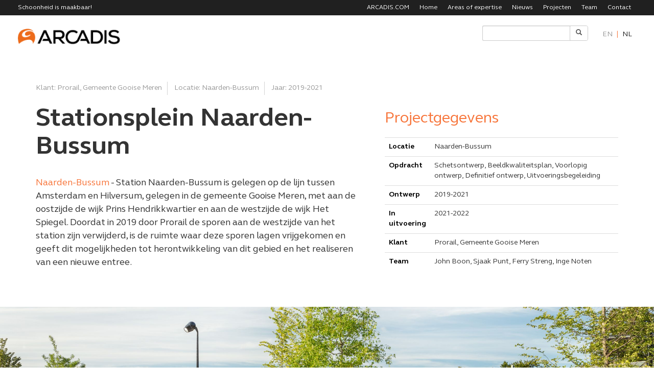

--- FILE ---
content_type: text/html; charset=UTF-8
request_url: https://www.landscape-architects.nl/nl/projects/stationsplein-naarden-bussum
body_size: 4510
content:
<!doctype html>
<!--[if lt IE 7]>      <html class="no-js lt-ie9 lt-ie8 lt-ie7" lang=""> <![endif]-->
<!--[if IE 7]>         <html class="no-js lt-ie9 lt-ie8" lang=""> <![endif]-->
<!--[if IE 8]>         <html class="no-js lt-ie9" lang=""> <![endif]-->
<!--[if gt IE 8]><!--> <html class="no-js" lang=""> <!--<![endif]-->
    <head>
        <meta charset="utf-8">
        <title>Stationsplein Naarden-Bussum - ARCADIS Landschapsarchitectuur</title>
        			<meta name="description" content="Station Naarden-Bussum is gelegen op de lijn tussen Amsterdam en Hilversum, gelegen in de gemeente Gooise Meren, met aan de oostzijde de wijk Prins...">
			<meta name="keywords" content="connecting people, herontwikkeling, stationsgebied, nieuwe entree, villastation, groen karakter">
			        <meta name="viewport" content="width=device-width, initial-scale=1.0">
        <link rel="canonical" href="https://www.landscape-architects.nl/nl/projects/stationsplein-naarden-bussum" />
        <link rel="icon" type="img/png" href="https://www.landscape-architects.nl/assets/images/favicon.png">
        <link href="https://www.landscape-architects.nl/assets/css/bootstrap.min.css" rel="stylesheet">
<link href="https://www.landscape-architects.nl/assets/css/swiper-bundle.min.css" rel="stylesheet">
<link href="https://www.landscape-architects.nl/assets/css/jquery.fancybox.min.css" rel="stylesheet">
<link href="https://www.landscape-architects.nl/assets/css/main.css" rel="stylesheet">    </head>
    <body>
		
		        <!--[if lt IE 8]>
            <p class="browserupgrade">You are using an <strong>outdated</strong> browser.
            Please <a href="http://browsehappy.com/">upgrade your browser</a> to improve your experience.</p>
        <![endif]-->

        <nav class="navbar navbar-fixed-top">
            <div class="container-fluid arcadis-topbar">
                <div class="row">

                    <div class="col-sm-3 hidden-xs">
                        <p>Schoonheid is maakbaar!</p>
                    </div>
                    <div class="col-sm-9 hidden-xs">
						<ul class="arcadis-menu-top">
    <li><a target="_blank" href="http://www.arcadis.com">ARCADIS.COM</a></li>
    			<li>
			  <a href="https://www.landscape-architects.nl/nl">Home</a>
			</li>
						<li>
			  <a href="https://www.landscape-architects.nl/nl/expertise/embracingwater">Areas of expertise</a>
			</li>
						<li>
			  <a href="https://www.landscape-architects.nl/nl/news">Nieuws</a>
			</li>
						<li class="active">
			  <a href="https://www.landscape-architects.nl/nl/projects">Projecten</a>
			</li>
						<li>
			  <a href="https://www.landscape-architects.nl/nl/team">Team</a>
			</li>
						<li>
			  <a href="https://www.landscape-architects.nl/nl/contact">Contact</a>
			</li>
			</ul>                    </div>
                	<div class="col-xs-12 visible-xs">
                    	<a class="menutoggle" href="#"><span class="glyphicon glyphicon-menu-hamburger" aria-hidden="true"></span>MENU</a>
                    </div>
                    
                </div>
            </div>
            <div class="container-fluid arcadis-logobar">
                <div class="row">
                    <div class="col-sm-6">
						                        <a href="https://www.landscape-architects.nl/nl" class="logo">
                        	<img style="position:relative;" class="img-responsive" src="https://www.landscape-architects.nl/assets/images/arcadis-logo.png" alt="ARCADIS Landschapsarchitectuur" />
                        </a>
                    </div>
                    <div class="col-sm-6 hidden-xs">
						<ul class="arcadis-menu-lang">
        	<li class="en"><a href="https://www.landscape-architects.nl/en/projects/stationsplein-naarden-bussum" >en</a>|</li>    	<li class="nl"><a class="current" href="https://www.landscape-architects.nl/nl/projects/stationsplein-naarden-bussum" >nl</a></li></ul>
<ul class="arcadis-menu-lang-search">
	<form action="/nl/search" class="form-inline">
		<div class="form-group">
			<div class="input-group">
				<input class="form-control input-sm" type="search" name="q" value="">
				<div class="input-group-addon">
					<button class="btn btn-sm" type="submit" id="button-addon2"><span class="glyphicon glyphicon-search" aria-hidden="true"></span></button>
				</div>
			</div>
		</div>
	</form>
</ul>                    </div>
                </div>
            </div>
            <div class="menu-xs hidden-sm hidden-md hidden-lg">
                <ul class="arcadis-menu-top-xs">
    			<li>
			  <a href="https://www.landscape-architects.nl/nl">Home</a>
			</li>
						<li>
			  <a href="https://www.landscape-architects.nl/nl/expertise/embracingwater">Areas of expertise</a>
			</li>
						<li>
			  <a href="https://www.landscape-architects.nl/nl/news">Nieuws</a>
			</li>
						<li class="active">
			  <a href="https://www.landscape-architects.nl/nl/projects">Projecten</a>
			</li>
						<li>
			  <a href="https://www.landscape-architects.nl/nl/team">Team</a>
			</li>
						<li>
			  <a href="https://www.landscape-architects.nl/nl/contact">Contact</a>
			</li>
			        	<li class="language en">
			<a href="https://www.landscape-architects.nl/en/projects/stationsplein-naarden-bussum" >
				Taal: en			</a>
		</li>
		    	<li class="language nl">
			<a href="https://www.landscape-architects.nl/nl/projects/stationsplein-naarden-bussum" class="current">
				Taal: nl			</a>
		</li>
		    <li><a href="#" class="menutoggle"><span class="glyphicon glyphicon-remove" aria-hidden="true"></span>Sluit menu</a></li>
</ul>            </div>
        </nav>
    <div class="container arcadis-project">
    
        <div class="row">
            <div class="col-sm-12">
                <ul class="project-data">
					                        <li>Klant: Prorail, Gemeente Gooise Meren</li>
                        						<li>Locatie: Naarden-Bussum</li>
                                            	<li>Jaar: 2019-2021</li>
                                        </ul>
            </div>
        </div>

        <div class="row">
            <div class="col-sm-7 project-title">
                <h1>Stationsplein Naarden-Bussum</h1>
                <p class="project-intro">
				                    <span class="project-location">Naarden-Bussum</span>
                     - Station Naarden-Bussum is gelegen op de lijn tussen Amsterdam en Hilversum, gelegen in de gemeente Gooise Meren, met aan de oostzijde de wijk Prins Hendrikkwartier en aan de westzijde de wijk Het Spiegel. Doordat in 2019 door Prorail de sporen aan de westzijde van het station zijn verwijderd, is de ruimte waar deze sporen lagen vrijgekomen en geeft dit mogelijkheden tot herontwikkeling van dit gebied en het realiseren van een nieuwe entree.                </p>
            </div>
            <div class="col-sm-5 project-text">
                <h2 class="dataheader">Projectgegevens</h2>
                <table class="table">
                    <tbody>
                                            <tr><td class="datatitle">Locatie</td><td>Naarden-Bussum						                        </td></tr>
                                                <tr><td class="datatitle">Opdracht</td><td>Schetsontwerp, Beeldkwaliteitsplan, Voorlopig ontwerp, Definitief ontwerp, Uitvoeringsbegeleiding</td></tr>
                                                <tr><td class="datatitle">Ontwerp</td><td>2019-2021</td></tr>
                                                <tr><td class="datatitle">In uitvoering</td><td>2021-2022</td></tr>
                                                <tr><td class="datatitle">Klant</td><td>Prorail, Gemeente Gooise Meren</td></tr>
                                                <tr><td class="datatitle">Team</td><td>John Boon,  Sjaak Punt,  Ferry Streng,  Inge Noten</td></tr>
                                            </tbody>
                </table>
            </div>
        </div>
        
    </div>
    <div class="container-fluid project-image-main">
		
		<div class="swiper-container swiper1">
			<div class="swiper-wrapper">
									<div class="swiper-slide">
						<img src="https://www.landscape-architects.nl/media/pages/projects/stationsplein-naarden-bussum/51990d6d3e-1763049371/09-huidige-situatie-2520x1080-crop-1-q80.jpg" alt="Stationsplein Naarden-Bussum" >
					</div>
                    					<div class="swiper-slide">
						<img src="https://www.landscape-architects.nl/media/pages/projects/stationsplein-naarden-bussum/5ebd52c57f-1763049371/09-huidige-situatie2-2520x1080-crop-1-q80.jpg" alt="Stationsplein Naarden-Bussum" >
					</div>
                    					<div class="swiper-slide">
						<img src="https://www.landscape-architects.nl/media/pages/projects/stationsplein-naarden-bussum/76aeb7f4eb-1763049371/09-huidige-situatie3-2520x1080-crop-1-q80.jpg" alt="Stationsplein Naarden-Bussum" >
					</div>
                    			</div>
			<div class="swiper-pagination"></div>
		</div>
        
    </div>
    <div class="container arcadis-project-2">
    
				
        <div class="row">
            <div class="col-md-1"></div>
            <div class="col-md-10 project-text">
                <img class="lazy img-responsive project-image" data-src="https://www.landscape-architects.nl/media/pages/projects/stationsplein-naarden-bussum/404a3f0dbe-1763049370/01header-1280x720-crop-1-q80.jpg" alt="">
<div class="row">
	<div class="col-md-9">
		<p>“Het stationsgebied als verbindende groene schakel tussen de villawijken” is het uitgangspunt voor het ruimtelijk concept. Het oorspronkelijke groene karakter van ‘villastation Naarden-Bussum’ wordt hersteld met een nieuwe voorkant en duidelijke entree naar de wijk Het Spiegel. De samenhang binnen het stationsgebied wordt versterkt door de eenduidigheid in routing, materialisering en groen.</p>	</div>
	<div class="col-md-2"></div>
</div>
<div class="swiper-container swiper2">
	<div class="swiper-wrapper">
					<div class="swiper-slide">
				<img src="https://www.landscape-architects.nl/media/pages/projects/stationsplein-naarden-bussum/acf97a4e1a-1763049370/02-huidige-situatie-1280x720-crop-1-q80.jpg" alt="" >
			</div>
						<div class="swiper-slide">
				<img src="https://www.landscape-architects.nl/media/pages/projects/stationsplein-naarden-bussum/f60afab917-1763049370/02-concept-1280x720-crop-1-q80.jpg" alt="" >
			</div>
						<div class="swiper-slide">
				<img src="https://www.landscape-architects.nl/media/pages/projects/stationsplein-naarden-bussum/a12a4e35d3-1763049370/03-masterplan-1280x720-crop-1-q80.jpg" alt="" >
			</div>
						<div class="swiper-slide">
				<img src="https://www.landscape-architects.nl/media/pages/projects/stationsplein-naarden-bussum/a1e53afb53-1763049370/04-randen-en-opsluiting-1280x720-crop-1-q80.jpg" alt="" >
			</div>
						<div class="swiper-slide">
				<img src="https://www.landscape-architects.nl/media/pages/projects/stationsplein-naarden-bussum/e62b7a3836-1763049370/05-bestrating-1280x720-crop-1-q80.jpg" alt="" >
			</div>
						<div class="swiper-slide">
				<img src="https://www.landscape-architects.nl/media/pages/projects/stationsplein-naarden-bussum/92c5bc032f-1763049370/06-bomen-1280x720-crop-1-q80.jpg" alt="" >
			</div>
				</div>
	<div class="swiper-pagination"></div>
	<div class="swiper-button-next"></div>
	<div class="swiper-button-prev"></div>
</div>
<div class="row">
	<div class="col-md-9">
		<p>Het ontwerp bestaat uit 4 deelgebieden, te weten: de P+R, entreeplein, fietsenstalling en het gebied rond de Action. Elk deelgebied is vormgegeven binnen het karakter van Het Spiegel. Waarbij de P+R en de fietsenstalling zijn benaderd als villakavel: een gebied wat een duidelijke ruimtelijke eenheid vormt door een robuuste omlijsting van een haag met bomen erin.</p>	</div>
	<div class="col-md-2"></div>
</div>
<div class="swiper-container swiper2">
	<div class="swiper-wrapper">
					<div class="swiper-slide">
				<img src="https://www.landscape-architects.nl/media/pages/projects/stationsplein-naarden-bussum/4b7687e384-1763049370/07-detailnoord-1280x720-crop-1-q80.jpg" alt="" >
			</div>
						<div class="swiper-slide">
				<img src="https://www.landscape-architects.nl/media/pages/projects/stationsplein-naarden-bussum/e92fb00d33-1763049370/08-profielnoord-1280x720-crop-1-q80.jpg" alt="" >
			</div>
				</div>
	<div class="swiper-pagination"></div>
	<div class="swiper-button-next"></div>
	<div class="swiper-button-prev"></div>
</div>
<div class="row">
	<div class="col-md-9">
		<p>Het entreeplein wordt grotendeels vormgegeven als parkje waardoor het een sterk groen karakter krijgt. Doordat het aantal reizigers aan deze zijde van het station beperkt blijft, is een groot stenen plein niet nodig. De scheiding tussen plein en park wordt gemaakt door een Kiss en Ride verbinding die als een gebogen straat vanuit het Gaslaantje aansluit op de Graaf Wichmanlaan. Hierdoor wordt de karakteristieke wegstructuur van Het Spiegel uitgebreid tot vlak voor het station.</p>	</div>
	<div class="col-md-2"></div>
</div>
<div class="swiper-container swiper2">
	<div class="swiper-wrapper">
					<div class="swiper-slide">
				<img src="https://www.landscape-architects.nl/media/pages/projects/stationsplein-naarden-bussum/97562c9307-1763049370/07-detailmidden-1280x720-crop-1-q80.jpg" alt="" >
			</div>
						<div class="swiper-slide">
				<img src="https://www.landscape-architects.nl/media/pages/projects/stationsplein-naarden-bussum/021f1c658c-1763049370/08-profielmidden-1280x720-crop-1-q80.jpg" alt="" >
			</div>
				</div>
	<div class="swiper-pagination"></div>
	<div class="swiper-button-next"></div>
	<div class="swiper-button-prev"></div>
</div>
<div class="row">
	<div class="col-md-9">
		<p>Het entreeplein loopt als één vloeiende ruimte om de fietsenstalling heen naar de interwijkverbinding. Het monumentale tunneltje zal worden opgeknapt en hierom heen zal een klein pleintje met bomen gerealiseerd worden. Het gebied bij de Action wordt zo compact mogelijk ingericht met de benodigde parkeervoorziening in een parallelstructuur naast de Slochterenlaan.</p>	</div>
	<div class="col-md-2"></div>
</div>
<div class="swiper-container swiper2">
	<div class="swiper-wrapper">
					<div class="swiper-slide">
				<img src="https://www.landscape-architects.nl/media/pages/projects/stationsplein-naarden-bussum/8638b02be2-1763049370/07-detailzuid-1280x720-crop-1-q80.jpg" alt="" >
			</div>
						<div class="swiper-slide">
				<img src="https://www.landscape-architects.nl/media/pages/projects/stationsplein-naarden-bussum/f7ff2c6c40-1763049370/08-profielzuid-1280x720-crop-1-q80.jpg" alt="" >
			</div>
				</div>
	<div class="swiper-pagination"></div>
	<div class="swiper-button-next"></div>
	<div class="swiper-button-prev"></div>
</div>
            </div>
            <div class="col-md-1"></div>
        </div>

                
    </div>
    
    <div class="container-fluid arcadis-links">
    <div class="container">
        <div class="row">
            <div class="col-md-1"></div>
            <div class="col-sm-3 arcadis-links-col arcadis-links-col1">
            	                <a class="hvr-icon-wobble-horizontal" href="https://www.landscape-architects.nl/nl/news">
                    <h3><span class="glyphicon glyphicon-arrow-right hvr-icon" aria-hidden="true"></span>Nieuws</h3>
                    <p>Lees al ons nieuws</p>
                </a>
            </div>
            <div class="col-sm-3 arcadis-links-col arcadis-links-col2">
            	                <a class="hvr-icon-wobble-horizontal" href="https://www.landscape-architects.nl/nl/projects">
                    <h3><span class="glyphicon glyphicon-arrow-right hvr-icon" aria-hidden="true"></span>Projecten</h3>
                    <p>Bekijk al onze projecten</p>
                </a>
            </div>
            <div class="col-sm-3 arcadis-links-col arcadis-links-col3">
            	                <a class="hvr-icon-wobble-horizontal" href="https://www.landscape-architects.nl/nl/team">
                    <h3><span class="glyphicon glyphicon-arrow-right hvr-icon" aria-hidden="true"></span>Team</h3>
                    <p>Bekijk onze mensen</p>
                </a>
            </div>
            <div class="col-md-1"></div>
        </div>
    </div>
</div>
        <div class="container-fluid arcadis-footer">
            <div class="container">
                <div class="row">
                	<div class="col-md-1"></div>
                    <div class="col-md-6">
                        <p>
                        © 2026 Arcadis Nederland B.V. | John Boon T +31 (0)6 2706 1133 E john.boon@arcadis.com<br>
                        Piet Mondriaanlaan 26 3812 GV Amersfoort Nederland, Postbus 220 3800 AE Amersfoort Nederland<br>
                        Kamer van Koophandel Arnhem, Handelsregister nr. 09036504 BTW nr. NL 0018.30.041.B.01
						                        <a href="https://www.landscape-architects.nl/nl/legal">Legal</a>
                        </p>
                    </div>
                    <div class="col-md-4 arcadis-contact-list-col">
                        <ul class="arcadis-contact-list">
                        	<li><a href="tel:+31627061133">+31 [0]6 2706 1133</a></li>
                            <li><a target="_blank" href="https://www.linkedin.com/company/arcadis">Linkedin</a></li>
							<li><a href="https://www.arcadis.com/en/privacy">Privacy Policy</a></li>
                        </ul>
                    </div>
                    <div class="col-md-1"></div>
                </div>
            </div>
        </div>
        
        <script src="https://www.landscape-architects.nl/assets/js/jquery-1.11.2.min.js"></script><script src="https://www.landscape-architects.nl/assets/js/bootstrap.min.js"></script>
<script src="https://www.landscape-architects.nl/assets/js/jquery.lazy.min.js"></script>
<script src="https://www.landscape-architects.nl/assets/js/swiper-bundle.min.js"></script>
<script src="https://www.landscape-architects.nl/assets/js/jquery.fancybox.min.js"></script>
<script src="https://www.landscape-architects.nl/assets/js/main.js"></script>        
        <script>
            (function(b,o,i,l,e,r){b.GoogleAnalyticsObject=l;b[l]||(b[l]=
            function(){(b[l].q=b[l].q||[]).push(arguments)});b[l].l=+new Date;
            e=o.createElement(i);r=o.getElementsByTagName(i)[0];
            e.src='//www.google-analytics.com/analytics.js';
            r.parentNode.insertBefore(e,r)}(window,document,'script','ga'));
            //ga('create','UA-40020913-1','auto');ga('send','pageview');
			
			$(document).ready(function() {

				$('.lazy').lazy({
					combined: true,
					delay: 5000,
					enableThrottle: true,
            		throttle: 250,
					effect: "fadeIn",
					effectTime: 500,
					threshold: 0
				});
				
				$('.linkbutton').click(function() {
					url = $(this).attr("data-rel");
					window.location.href = url;					
				});

				// projects
					var swiper = new Swiper('.swiper1', {
						speed: 1500,
						loop: true,
						pagination: {
							el: '.swiper-pagination',
							clickable: true
						},
						autoplay: {
							delay: 4500,
							disableOnInteraction: false
						}
					});
					var swiper2 = new Swiper('.swiper2', {
						effect: 'fade',
						fadeEffect: {
							crossFade: true
						},
						speed: 500,
						loop: true,
						navigation: {
							nextEl: '.swiper-button-next',
							prevEl: '.swiper-button-prev',
						},
						pagination: {
							el: '.swiper-pagination',
							clickable: true
						}
						/*,
						autoplay: {
							delay: 4500,
							disableOnInteraction: false
						}
						*/
					});
									
			});
        </script>
    </body>
</html>

--- FILE ---
content_type: text/css
request_url: https://www.landscape-architects.nl/assets/css/main.css
body_size: 6009
content:
@font-face {
    font-family: 'FS Elliot Pro';
    src: url('/assets/fonts/FSElliotPro-BoldItalic.woff2') format('woff2'), url('/assets/fonts/FSElliotPro-BoldItalic.woff') format('woff');
    font-weight: bold; font-style: italic; font-display: swap;
}

@font-face {
    font-family: 'FS Elliot Pro';
    src: url('/assets/fonts/FSElliotPro-Bold.woff2') format('woff2'), url('/assets/fonts/FSElliotPro-Bold.woff') format('woff');
    font-weight: bold; font-style: normal; font-display: swap;
}

@font-face {
    font-family: 'FS Elliot Pro';
    src: url('/assets/fonts/FSElliotPro-Heavy.woff2') format('woff2'), url('/assets/fonts/FSElliotPro-Heavy.woff') format('woff');
    font-weight: 900; font-style: normal; font-display: swap;
}

@font-face {
    font-family: 'FS Elliot Pro';
    src: url('/assets/fonts/FSElliotPro-LightItalic.woff2') format('woff2'), url('/assets/fonts/FSElliotPro-LightItalic.woff') format('woff');
    font-weight: 300; font-style: italic; font-display: swap;
}

@font-face {
    font-family: 'FS Elliot Pro';
    src: url('/assets/fonts/FSElliotPro.woff2') format('woff2'), url('/assets/fonts/FSElliotPro.woff') format('woff');
    font-weight: normal; font-style: normal; font-display: swap;
}

@font-face {
    font-family: 'FS Elliot Pro';
    src: url('/assets/fonts/FSElliotPro-Italic.woff2') format('woff2'), url('/assets/fonts/FSElliotPro-Italic.woff') format('woff');
    font-weight: normal; font-style: italic; font-display: swap;
}

@font-face {
    font-family: 'FS Elliot Pro';
    src: url('/assets/fonts/FSElliotPro-Light.woff2') format('woff2'), url('/assets/fonts/FSElliotPro-Light.woff') format('woff');
    font-weight: 300; font-style: normal; font-display: swap;
}



/* ==========================================================================
   Author's custom styles
   ========================================================================== */
* {
  -moz-box-sizing: border-box;
       box-sizing: border-box;
  margin: 0;
}
html, body {
  height: 100%;
}
body {
	padding-top: 110px;
	padding-bottom: 20px;
	background: #fff;
	overflow-x: hidden;
	font-family: 'FS Elliot Pro';
	font-size: 16px;
	line-height: 26px;
}
.container-fluid {
	padding-left: 35px;
	padding-right: 35px;
}
.container-slider {
	position: relative;
	padding-left: 0;
	padding-right: 0;
}
.arcadis-topbar {
	background: #202020; /* EDIT2021 */
	height: 30px;
}
.arcadis-topbar p {
	color: #fff;
	font-size: 12px;
	line-height: 18px;
	padding: 6px 0;
	margin: 0;
}
.arcadis-logobar {
	background: #fff;
	height: 80px;
}
.logo {
    position: relative;
    display: block;
    max-width: 317px;
    height: 80px;
    line-height: 80px;
    padding-right: 20px;
}
.logo img {
    position: relative;
    width: 100%;
    display: inline-block;
    vertical-align: middle;
}
.arcadis-menu-top {
	display: block;
	float: right;
	margin: 0;
	padding: 0;
	height: 30px;
}
.arcadis-menu-top li {
	display: block;
	float: left;
	background: #202020; /* EDIT2021 */
}
.arcadis-menu-top li:hover {
	background: #333;
}
.arcadis-menu-top li a, .menutoggle {
	display: block;
	color: #fff;
	font-size: 12px;
	line-height: 18px;
	padding: 6px 10px;
}
.menutoggle {
	display: block;
	color: #fff;
	font-size: 14px;
	line-height: 18px;
	padding: 6px 10px;
}
.arcadis-menu-top li a:hover, .menutoggle:hover, .menutoggle:active, .menutoggle:visited {
	color: #fff;
	text-decoration: none;
}

.arcadis-menu-top-xs {
	position:absolute;
	top: 30px;
	left: 0;
	display: block;
	margin: 0;
	padding: 0;
	width: 100%;
	z-index: 5000;
}
.arcadis-menu-top-xs li {
	display: block;
	float: none;
	background: #202020; /* EDIT2021 */
}
.arcadis-menu-top-xs li.language {
    background: #f77439;
}
.arcadis-menu-top-xs li:hover {
	background: #333;
}
.arcadis-menu-top-xs li a {
	display: block;
	color: #fff;
	font-size: 20px;
	line-height: 30px;
	padding: 8px 20px;
}
.arcadis-menu-top-xs li a:hover {
	text-decoration: none;
}
.menu-xs {
	display: none;
}

.arcadis-menu-lang-search {
	display: block;
	float: right;
	margin: 0;
	padding: 20px 0 0 0;
}
.arcadis-menu-lang-search form {
	display: inline;
	margin: 0;
	padding: 0;
}
.arcadis-menu-lang-search .form-control {
	margin: 0;
	padding: 0 10px;
	border: 1px solid #ccc;
	border-right: 0;
}
.arcadis-menu-lang-search .input-group-addon {
	margin: 0;
	padding: 0;
	border: 1px solid #ccc;
}
.arcadis-menu-lang-search .glyphicon {
	margin: 0;
	padding: 0;
}
.arcadis-menu-lang-search .btn-sm {
	margin: 0;
	padding: 4px 10px;
	background: #fff;
}
.arcadis-menu-lang-search .btn-sm:focus {
	margin: 0;
	padding: 4px 10px;
	outline: none;
}
.arcadis-menu-lang-search .btn-sm:active {
	border-style: outset;
}



.arcadis-menu-lang {
	display: block;
	float: right;
	margin: 0;
	padding: 25px 0 0 20px;
}
.arcadis-menu-lang li {
	display: block;
	float: left;
	color: #f77439;
	cursor: pointer;
	padding: 0 0 0 0;
	font-size: 13px;
}
.arcadis-menu-lang li a {
	padding: 0 8px 0 8px;
	color: #999;
	text-transform: uppercase;
	font-size: 14px;
}
.arcadis-menu-lang li a.current {
	color: #202020;
}
.arcadis-menu-lang li a:hover, .arcadis-menu-lang li a:active, .arcadis-menu-lang li a:focus {
	text-decoration: none;
	color: #202020;
}

.arcadis-speerpunt {
	background: #000;
	margin-bottom: 0;
	position: relative;
	padding-top: 170px;
	background-size: contain;
}
.arcadis-speerpunt .speerpunt-title, .arcadis-speerpunt .speerpunt-subtitle {
	color: #fff;
	margin: 0;
}
.arcadis-speerpunt .speerpunt-title {
	font-size: 60px;
	text-shadow: 0 0 20px #000;
}
.arcadis-speerpunt .speerpunt-subtitle {
	font-size: 18px;
	text-shadow: 0 0 10px #000;
}

.arcadis-speerpunt-navigation {
	padding: 0;
}
.arcadis-speerpunt-info {
	margin-top: -50px;
}
.speerpunt-navigation-right {
	position: relative;
	display: block;
	padding: 14px;
	background-color: rgba(0,0,0,0.5);
	color: rgba(255,255,255,1);
	font-size: 16px;
	text-decoration: none;
	-webkit-transition: background-color 0.3s;
    transition: background-color 0.3s;
}
.speerpunt-navigation-right:hover {
	background-color: rgba(247,116,57,1);
	color: rgba(255,255,255,1);
	text-decoration: none;
}
.speerpunt-navigation-right .arrow-container {
	position:absolute;
	top: 0;
	right: 0;
	display: block;
	width: 50px;
	height: 50px;
	padding: 15px 10px;
	background: rgba(247,116,57,1);
}
.speerpunt-navigation-right .arrow-container .arrow {
	display: block;
	width: 30px;
	height: 20px;
	background: url(/assets/images/icons/icon-arrow-right.png) 0 0 no-repeat;
	background-size: contain;
}
.speerpunt-navigation-left {
	position: relative;
	display: block;
	padding: 14px;
	background-color: rgba(0,0,0,0.5);
	color: rgba(255,255,255,1);
	font-size: 16px;
	text-decoration: none;
	-webkit-transition: background-color 0.3s;
    transition: background-color 0.3s;
	width: 0;
	text-indent:-9876px;
}
.speerpunt-navigation-left .arrow-container {
	position:absolute;
	top: 0;
	left: 0;
	display: block;
	width: 50px;
	height: 50px;
	padding: 15px 10px;
	background: rgba(247,116,57,1);
}
.speerpunt-navigation-left .arrow-container .arrow {
	display: block;
	width: 30px;
	height: 20px;
	background: url(/assets/images/icons/icon-arrow-left.png) 0 0 no-repeat;
	background-size: contain;
}

.arcadis-news-row {
	padding-top: 100px;
}
.arcadis-news {
	padding: 0;
}
.arcadis-news a {
	display: block;
	height: 70px;
	padding: 10px 20px;
	background-color: rgba(0,0,0,0.2);
	-webkit-transition: background-color 0.3s;
    transition: background-color 0.3s;
	text-decoration: none;
}
.arcadis-news a:hover {
	background-color: rgba(0,0,0,0.5);
	text-decoration: none;
}
.arcadis-news a p {
	position: relative;
	font-size: 14px;
	line-height: 22px;
	color: #fff;
	margin: 0;
}
.arcadis-news a p::after {
	position: relative;
	content: '';
	display: inline-block;
	background: url(/assets/images/icons/button-arrow--white.png) 0 0 no-repeat;
	background-size: contain;
	width: 15px;
	height: 15px;
	margin-left: 10px;
	top: 4px;
}

.arcadis-news-col1 {
	border-right: 1px solid #fff;
}
.arcadis-news-col2 {
	border-right: 0;
}

.arcadis-default {
	background: #f77439;
	padding-top: 50px;
	padding-bottom: 50px;
}
.arcadis-default h1 {
	color: #fff;
	font-size: 48px;
	font-weight: 500;
}
.arcadis-default p {
	color: #fff;
}

.arcadis-speerpunt-text {
	background: #f77439;
	padding-top: 40px;
	padding-bottom: 40px;
}
.arcadis-speerpunt-text h1 {
	color: #fff;
	font-size: 48px;
	font-weight: 500;
	margin-top: 0;
}
.arcadis-speerpunt-text p, .arcadis-speerpunt-text ol, .arcadis-speerpunt-text ul {
	color: #fff;
	line-height: 24px;
	padding-right: 50px;
}
.arcadis-speerpunt-text ol li, .arcadis-speerpunt-text ul li {
	padding-bottom: 10px;
}

.arcadis-speerpunten-list-title {
	font-size: 16px;
	color: rgba(255,255,255,1);
	border-left: 2px solid rgba(255,255,255,1);
	padding: 2px 20px;
	margin-bottom: 20px;
}
.arcadis-speerpunten-list-title a {
	display: block;
	font-size: 16px;
	color: rgba(255,255,255,1);
}
.arcadis-speerpunten-list-title a:hover {
	text-decoration: none;
}
ul.arcadis-speerpunten-list {
	border-left: 2px solid rgba(0,0,0,0.4);
	margin: 0;	
	padding: 0;
}
ul.arcadis-speerpunten-list li {
	list-style: none;
	display: block;
}
ul.arcadis-speerpunten-list li a {
	position:relative;
	display: block;
	color: rgba(0,0,0,0.4);
	padding: 10px 20px;
	font-size: 16px;
	font-weight: 500;
	-webkit-transition: color 0.3s;
    transition: color 0.3s;
}
ul.arcadis-speerpunten-list li a::after {
	content: '';
	display: block;
	position: absolute;
	right: 15px;
	top: 15px;
	background: url(/assets/images/icons/button-arrow--black.png) 0 0 no-repeat;
	background-size: contain;
	width: 15px;
	height: 15px;
	opacity: 0.4;
	-webkit-transition: background 0.3s, opacity 0.3s;
    transition: background 0.3s, opacity 0.3s;
}
ul.arcadis-speerpunten-list li a:hover::after {
	background: url(/assets/images/icons/button-arrow--white.png) 0 0 no-repeat;
	background-size: contain;
	opacity: 1;
}
ul.arcadis-speerpunten-list li a:hover {
	text-decoration: none;
	color: rgba(255,255,255,1);
}

.arcadis-footer {
	padding-top: 20px;
	padding-bottom: 20px;
}
.arcadis-footer .container {
	padding-left: 50px;
	padding-right: 50px;
}
.arcadis-footer p {
	font-size: 10px;
	line-height: 20px; 
}
.arcadis-footer a {
	text-decoration: underline;
	color: rgba(0,0,0,1);
	-webkit-transition: color 0.3s;
    transition: color 0.3s;
}
.arcadis-footer a:hover {
	text-decoration: none;
	color: rgba(247,116,57,1);
}

.arcadis-links {
	border-top: 1px solid #eaeaea;
	border-bottom: 1px solid #eaeaea;
}
.arcadis-links a {
	display: block;
	padding-top: 50px;
	padding-bottom: 50px;
	padding-left: 75px;
	color: #000;
	text-decoration: none;
}
.arcadis-links a:hover {
	text-decoration: none;
	color: #000;
}
.arcadis-links h3 {
	position: relative;
	margin-top: 0;
	font-size: 18px;
}
/*
.arcadis-links h3::before {
	content: '';
	display: block;
	position: absolute;
	left: -40px;
	top: 4px;
	background: url(/assets/images/icons/button-arrow--black.png) 0 0 no-repeat;
	background-size: contain;
	width: 15px;
	height: 15px;
	-webkit-transition: left 0.1s;
    transition: left 0.1s;
}

.arcadis-links a:hover h3::before {
	left: -37px;
}
*/
.arcadis-links p {
	margin-bottom: 0;
	font-size: 12px;
}
.arcadis-links-col {
	border-right: 1px solid #eaeaea;
}
.arcadis-links-col .glyphicon {
	position: absolute;
	left: -40px;
	top: 0px;
}
.arcadis-links-col3 {
	border-right: 0;
}

.arcadis-contact-list-col {
	text-align: right;
}
.arcadis-contact-list {
	margin: 0;	
	padding: 0;
}
.arcadis-contact-list li {
	list-style: none;
	display: inline-block;
}
.arcadis-contact-list li a {
	display: block;
	color: rgba(0,0,0,1);
	padding: 0 5px;
	font-size: 12px;
	font-weight: 500;
	-webkit-transition: color 0.3s;
    transition: color 0.3s;
	text-decoration: underline;
}
.arcadis-contact-list li a:hover {
	text-decoration: none;
	color: rgba(247,116,57,1);
}

.arcadis-lists {
	padding-top: 50px;
	padding-bottom: 50px;
}
.arcadis-lists-col1 {
	border-right: 1px solid #eaeaea;
}
.arcadis-lists-col2 {
	padding-left: 50px;
}
.arcadis-lists h2 {
	font-size: 50px;
	margin-top: 0;
	margin-bottom: 30px;
}
.arcadis-list {
	margin: 0;	
	padding: 0;
}
.arcadis-list li {
	list-style: none;
	display: block;
}
.arcadis-list li a {
	position: relative;
	display: block;
	color: rgba(0,0,0,1);
	font-size: 16px;
	font-weight: 500;
	-webkit-transition: color 0.3s;
    transition: color 0.3s;
	text-decoration: none;
	margin-bottom: 20px;
	padding-right: 100px;
}
.arcadis-list li a:hover {
	color: rgba(247,116,57,1);
	text-decoration: none;
}
.arcadis-list li a::after {
	position: relative;
	content: '';
	display: inline-block;
	background: url(/assets/images/icons/button-arrow--black.png) 0 0 no-repeat;
	background-size: contain;
	width: 15px;
	height: 15px;
	margin-left: 10px;
	top: 4px;
	-webkit-transition: margin-left 0.3s, background 0.3s;
    transition: margin-left 0.3s, background 0.3s;
}
.arcadis-list li a:hover::after {
	background: url(/assets/images/icons/button-arrow--orange.png) 0 0 no-repeat;
	background-size: contain;
	margin-left: 13px;
}
.arcadis-list .date {
	color: #8c8c8c;
	font-size: 11px;
	text-transform: uppercase;
}

.arcadis-basic {
	padding-top: 50px;
	padding-bottom: 50px;
}
.arcadis-basic h1 {
	font-size: 50px;
	margin: 0 0 30px 0;
}
.arcadis-basic a {
	color: rgba(0,0,0,1);
	-webkit-transition: color 0.3s;
    transition: color 0.3s;
	text-decoration: underline;
}
.arcadis-basic a:hover {
	color: rgba(247,116,57,1);
	text-decoration: none;
}

.arcadis-team {
	padding-top: 50px;
}
.arcadis-team .row {
	padding-bottom: 30px;
}
.team {
	min-height: 410px;
}
.team-photo {
	display: block;
	padding: 0;
}
.member-photo {
	display: block;
	padding: 0 0 30px 0;
}
.team-info {
	min-height: 100px;
}
.team-info,
.member-info {
	display: block;
	padding: 15px 0 0 0;
}
.member-info {
	padding: 0;
}
.team-info h2 {
	font-size: 20px;
	font-weight: bold;
	margin: 0;
}
.member-info h2 {
	font-size: 30px;
	font-weight: bold;
	margin: 0;
}
.team-info p,
.member-info p {
	font-size: 13px;
	line-height: 20px;
	margin: 0;
}
.team-info > a {
	display: block;
	padding-bottom: 10px;
	color: #000;
	text-decoration: none !important;
}
.team-info > a:hover {
	color: #000;
	text-decoration: none !important;
}
.team-info .team-tel,
.member-info .member-tel {
	color: rgba(247,116,57,1);
	font-size: 15px;
	font-weight: 500;
}
.team-info .team-tel:hover,
.member-info .member-tel:hover {
	text-decoration: none;
}
.team-info .team-contact,
.member-info .member-contact {
	padding: 15px 0 0 0;
	margin: 0;
}
.team-info .team-contact li,
.member-info .member-contact li {
	list-style: none;
	padding: 0;
	margin: 0;
}
.member-info .member-contact li.member-contact-title {
	margin: 5px 0 -5px 0;
}
.team-info .team-contact li a,
.member-info .member-contact li a {
	text-decoration: underline;
	color: rgba(247,116,57,1);
	font-size: 15px;
	line-height: 15px;
}
.team-info .team-contact li a:hover,
.member-info .member-contact li a:hover {
	text-decoration: none;
}
.member-text {
	padding-top: 20px;
}

.arcadis-project {
	padding-top: 50px;
	padding-bottom: 50px;
}
.arcadis-project-2 {
	padding-top: 50px;
	padding-bottom: 50px;
}
.arcadis-project h1 {
	font-size: 50px;
	font-weight: 700;
	margin-bottom: 30px;
}
.project-intro {
	font-size: 18px;
	line-height: 26px;
	font-weight: 500;
}
.project-location {
	color: rgba(247,116,57,1);
}
.project-title {
	padding-right: 40px;
}
.project-extra {
	border-left: 1px solid #d4d4d4;
	padding-left: 40px;
	margin-top: 20px;
}
.project-extra h3 {
	font-size: 18px;
	line-height: 26px;
	font-weight: 700;
	color: rgba(247,116,57,1);
	margin-top: 0;
	border-bottom: 1px solid #d4d4d4;
	margin-bottom: 30px;
	padding-bottom: 30px;
}
.project-extra h3:last-child {
	border-bottom: 0;
}
.project-data {
	padding: 0;
	margin: 0;
}
.project-data li {
	display: inline-block;
	list-style: none;
	padding: 0 10px 0 10px;
	border-right: 1px solid #d4d4d4;
}
.project-data li:first-child {
	padding: 0 10px 0 0;
}
.project-data li:last-child {
	border-right: 0;
}
.project-data, .project-type, .project-keywords {
	font-size: 14px;
	color: #999;
}
.project-type, .project-keywords {

}
.project-type {

}
.project-text {
	font-size: 16px;
	line-height: 26px;
}
.project-image-main {
	padding: 0;
}
.project-image-main img {
	width: 100%;
}
.project-image {
	margin-bottom: 25px;
	margin-top: 15px;
}
.caption {
	padding-top: 25px;
	margin: 0;
}

.arcadis-project-navigation {
	padding-top: 10px;
	padding-bottom: 20px;
}
.navigation-prev {
	text-align: left;
}
.navigation-next {
	text-align: right;
}

.arcadis-nieuws {
	padding-top: 50px;
}
.arcadis-projects {
	padding-bottom: 50px;
	background: #fff;
	min-height: 300px;
}
.arcadis-projects h3 {
	margin: 0;
	padding: 10px;
	font-size: 14px;
	line-height: 18px;
}
.arcadis-projects h3 a {
	font-size: 14px;
	line-height: 18px;
	color: #000;
	text-decoration: none;
}
.arcadis-projects h3 a:hover {
	color: #000;
	text-decoration: none;
}
.arcadis-projects p {
	color: #000;
}
.arcadis-projects p.newsdate {
	font-size: 13px;
	margin: 0;
	padding-bottom: 5px;
}
.arcadis-projects h2 {
	position: relative;
	display: inline-block;
	font-size: 16px;
	color: #202020;
	border-bottom: 2px solid #202020;
	padding: 0 10px 10px 10px;
	margin: 0 0 30px 0;
}
.arcadis-projects h2::after {
    border-top-color: #202020;
    position: absolute;
    content: '';
    width: 0;
    height: 0;
    border-style: solid;
    border-width: 5px 5px 0;
    border-bottom-color: transparent;
    border-right-color: transparent;
    border-left-color: transparent;
    bottom: -6px;
    left: calc(50% - 5px);
}	

.arcadis-projects-related {
	padding-top: 50px;
	padding-bottom: 50px;
	background: #fff; /* EDIT2021 */
}
.arcadis-projects-related h2 {
	position: relative;
	display: inline-block;
	font-size: 16px;
	color: #202020;
	border-bottom: 2px solid #202020;
	padding: 0 10px 10px 10px;
	margin: 0 0 30px 0;
}
.arcadis-projects-related h2::after {
    border-top-color: #202020;
    position: absolute;
    content: '';
    width: 0;
    height: 0;
    border-style: solid;
    border-width: 5px 5px 0;
    border-bottom-color: transparent;
    border-right-color: transparent;
    border-left-color: transparent;
    bottom: -6px;
    left: calc(50% - 5px);
}	
.arcadis-projects-related h3 {
	margin: 0;
}
.arcadis-projects-related h3 a {
	display: block;
	font-size: 16px;
	color: #202020;
	text-decoration: none;
	padding: 15px 0 15px 0;
	margin: 0 0 20px 0;
	min-height: 85px;
}
.arcadis-projects-related h3 a:hover {
	color: #202020;
	text-decoration: none;
}
.arcadis-projects-related p {
	color: #202020;
}
.arcadis-projects-related p.newsdate {
	font-size: 13px;
	margin: 0;
	padding-bottom: 5px;
}

.filtermenu {
	padding: 10px 0 0 0;
	margin: 0;
}
.filtermenu li {
	list-style: none;
	display: block;
	float: left;
	padding:0;
	margin:0 5px 5px 0;
}
.filtermenu li a {
	display: block;
	background: #fff;
	color: #000;
	padding: 5px 10px;
	border: 1px solid #fff;
	border-radius: 2px;
	text-decoration: none;
}
.filtermenu li a:hover {
	text-decoration: none;
}
.filtermenu li:first-child a {
	background: none;
	color: #fff;
}
.filtermenu li.current a {
	background: #000;
	color: #fff;
	border: 1px solid #000;
}

.filtermenu2 {
	display: inline-block;
	padding: 15px 0 15px 0;
	margin: 0;
}
.filtermenu2 li {
	list-style: none;
	display: block;
	float: left;
	padding:0;
	margin:0 5px 5px 0;
}
.filtermenu2 li a {
	display: block;
	background: #fff;
	color: #000;
	padding: 5px 10px;
	border-bottom: 1px solid #000;
	text-decoration: none;
	cursor: pointer;
}
.filtermenu2 li a:hover {
	text-decoration: none;
}
.filtermenu2 li:first-child a {
}
.filtermenu2 li.current a {
	color: #f77439;
	border-bottom: 1px solid #f77439;
}

.allprojects {
	padding-top: 30px;
}
.allprojects a {
	position: relative;
	display:block;
	font-size: 16px;
	font-weight: 600;
	color: #202020;
	text-decoration: none;
	margin-left: 30px;
}
.allprojects a:hover {
	color: #202020;
	text-decoration: none;
}
.allprojects a .glyphicon {
	padding-right: 20px;
}
/*
.allprojects a::before {
	content: '';
	display: block;
	position: absolute;
	left: -30px;
	top: 4px;
	background: url('/assets/images/icons/button-arrow--black.png') 0 0 no-repeat;
	background-size: contain;
	width: 15px;
	height: 15px;
	-webkit-transition: left 0.1s;
    transition: left 0.1s;
}
.allprojects a:hover::before {
	left: -25px;
}
*/

.share {
	padding-top: 15px;
	color: #999;;
}
.share a {
	padding: 0 5px;
	color: #999;;
	-webkit-transition: color 0.3s;
    transition: color 0.3s;
}
.share a:hover {
	text-decoration: none;
    color: rgba(247,116,57,1);
}

.glyphicon {
	padding-right: 10px;
}

.lazy {
	width: 100%;
	height: auto;
	background-image: url('/assets/images/placeholder.gif');
	background-repeat: no-repeat;
	background-position: 50% 50%;
}

.newsitem {
	padding-top: 0px !important;
	margin-bottom: 30px !important;
}
.newsitem img {
	border-bottom: 1px solid #ddd;
}
.newsitem .pubdate {
	font-size: 14px;
	padding: 0;
	margin: 0;
	color: #666;
	text-transform: uppercase;
}
.newsitem h3 {
    font-size: 24px;
	line-height: 32px;
    font-weight: 500;
	padding: 5px 0 0 0;
	margin: 0;
}
.newsitem h3 a {
	padding: 0;
	margin: 0;
	color: rgba(247,116,57,1);
}
.newsitem h3 a:hover {
	text-decoration: none;
}
.newsitem-info {
	min-height: 75px;
	padding: 10px 15px 30px 15px;
}
.job h3 {
    font-size: 24px;
	line-height: 32px;
    font-weight: 500;
	padding: 5px 0 0 0;
	margin: 0;
}
.job h3 a {
	padding: 0;
	margin: 0;
	color: rgba(247,116,57,1);
}
.job h3 a:hover {
	text-decoration: none;
}
.job-info {
	margin-bottom: 20px;
	padding-bottom: 20px;
	border-bottom: 1px solid #eaeaea;
}
.jobtitle {
	color: #f77439;	
}
.projectbox {
	margin-bottom: 20px;
	position: relative;
}
.projectbox img {
	background: #eee;
}
.projectbox-search {
	min-height: 275px;
}
.projectbox-search h4 {
	margin: 0;
}
.projectbox-search h4 a {
	display: block;
	text-decoration: none;
	padding-top: 15px;
	padding-bottom: 15px;
	min-height: 60px;
}
.projectbox-search .label {
	display: block;
	position: absolute;
	top: 5px;
	right: 5px;
	z-index: 100;
	background-color: #f77439;
}
.btn-search {
	background-color: #f77439;
	border-color: #f77439;
}
.results {
	padding: 15px 0;
}
.results .btn {
	cursor: pointer;
}
.results .btn {
	cursor: default;
}
.results .btn:hover {
	background-color: #fff;
	border-color: #ccc;
}
.results .badge {
	background-color: #f77439;
}

.btn-search:active, .btn-search:hover, .btn-search:focus {
	background-color: #000;
	border-color: #000;
	outline: none;
}
.dataheader {
	margin-top: 30px;
	margin-bottom: 20px;
	color: rgba(247,116,57,1);	
}
td.datatitle {
	font-weight: bold;
	text-align: left;
	color: #000;
}
td {
	font-size: 14px;
}


/* BX SLIDER */
.arcadis-speerpunt-info-slider {
	margin-top: 0;
	position: absolute;
	top: 50px;
}
.arcadis-slider {
	position: relative;
	background: #f77439;
	background-size: auto;
	margin-bottom: 0;
	padding-top: 0;
	padding-bottom: 0;
}
.arcadis-slider-team {
	background: #fff;
}
.bxslider img {
	width: 100%;
}
.bxslider {
	list-style-type: none;
	padding: 0;
	margin: 0;
}
.bxslider ul li {
	list-style-type: none;
	padding: 0;
	margin: 0;
}
.bx-wrapper .bx-viewport {
	-moz-box-shadow: 0;
	-webkit-box-shadow: 0;
	box-shadow: 0;
	border: 0;
	left: 0;
	background: #fff;
}
#bx-pager {
	display: block;
	position: relative;
}
#bx-pager a {
	display: block;
	float: left;
	width: 150px;
	height: 150px;
	padding: 0;
	background: rgba(255,255,255,0.5);
	color: #000;
	text-align: left;
	text-decoration: none;
	border-right: 0;
    -webkit-transition: background 0.3s, color 0.3s; /* Safari */
    transition: background 0.3s, color 0.3s;
}
#bx-pager a:last-child {
	border-right: 0;
}
#bx-pager a:hover, #bx-pager a.active:hover {
	background: rgba(255,255,255,0.75);
	color: #000;
	text-decoration: none;
}
#bx-pager a.active {
	background: rgba(255,255,255,0.75);
	color: #000;
	text-decoration: none;
}
.bx-wrapper {
}
.bx-pager-text {
	padding: 15px;
	min-height: 150px;
}
.linkbutton {
	cursor: pointer;
	display: block;
	padding: 5px 10px;
	border: 0;
	background: rgba(255,255,255,0.75);
	color: #000;
	font-size: 12px;
}
.linkbutton:hover {
	background: rgba(247,116,57,0.75);
	color: #fff;
}

.swiper2 {
	margin-top: 15px;
	margin-bottom: 25px;
}
.swiper2 .caption {
	display: block;
	background: #fff;
	position: absolute;
	bottom: 0;
	left: 0;
	padding: 10px;
	margin: 0;
	width: 100%;
	text-align: left;
}
.swiper2 .swiper-slide {
}
.swiper-container {
  width: 100%;
  height: 100%;
}
.swiper-slide {
	position: relative;
	text-align: center;
	font-size: 18px;
	background: #fff;
	/* Center slide text vertically */
	display: -webkit-box;
	display: -ms-flexbox;
	display: -webkit-flex;
	display: flex;
	-webkit-box-pack: center;
	-ms-flex-pack: center;
	-webkit-justify-content: center;
	justify-content: center;
	-webkit-box-align: center;
	-ms-flex-align: center;
	-webkit-align-items: center;
	align-items: center;
}
.swiper-slide img {
  width: 100%;
  height: 100%;
}
.swiper-pagination-bullet {
    width: 12px;
    height: 12px;
	opacity: 0.3;
	box-shadow: 0 0 10px 0 rgba(0, 0, 0, 0.5);
}
.swiper-pagination-bullet-active {
    opacity: 1;
    background: #fff;
}
.swiper-button-next, .swiper-button-prev {
    color: #fff;
}
.sds-gradient {
	position: absolute;
	top: 0;
	left: 0;
	display: block;
	width: 100%;
	height: 100%;
	background: linear-gradient(rgba(0,0,0,0.5), rgba(0,0,0,0));
}
.payoff1 {
	position: absolute;
	top: 5%;
	left: 5%;
	z-index: 1000;
	color: #fff;
	font-size: 16px;
	line-height: 20px;
	cursor: default;
}
.payoff2 {
	position: absolute;
	top: 30%;
	left: 5%;
	z-index: 1000;
	color: #fff;
	font-size: 50px;
	line-height: 54px;
	font-weight: bold;
	cursor: default;
	text-align: left;
}
.payoff3 {
	position: absolute;
	top: 27%;
	left: 3%;
	z-index: 1000;
	color: #000;
	font-size: 14px;
	line-height: 20px;
	cursor: default;
}
.arcadis-expertise {
	position: relative;
	padding-bottom: 30px;
}
.arcadis-expertise-item img {
	padding-left: 5px;
	padding-right: 5px;
}
.arcadis-expertise-item a {
	display: block;
	margin-left: 15px;
	margin-right: 15px;
	text-align: center;
	font-size: 16px;
	line-height: 20px;
	color: #000;
	min-height: 165px;
    -moz-transition:color .1s ease-in;
    -o-transition:color .1s ease-in;
    -webkit-transition:color .1s ease-in;
}
.arcadis-expertise-item a:hover {
	text-decoration: none;
	color: #f77439;
}
.arcadis-expertise-item a.active {
	color: #f77439;
}
.arcadis-expertise-item a.active:before {
  content: "";
  position: absolute;
  z-index: -1;
  left: 51%;
  right: 51%;
  left: 0;
  right: 0;
  bottom: 0;
  background: #f77439;
  height: 1px;
}

.arcadis-expertise-item a .item-text{
	padding-top: 5px;
	padding-bottom: 5px;
}
.arcadis-expertise-item a.active img.hvr-grow {
	-webkit-transform: scale(1.1);
	transform: scale(1.1);
}
.arcadis-expertise-text {
	padding: 0;
}
.arcadis-expertise-text-color {
	background: rgba(247,116,57,0.8);
	padding-top: 50px;
	padding-bottom: 50px;
}
.arcadis-expertise-text h1 {
	color: #fff;
	font-size: 48px;
	font-weight: 500;
	margin: 0 0 25px 0;
}
.arcadis-expertise-text p, .arcadis-expertise-text ol, .arcadis-expertise-text ul {
	color: #fff;
}
.arcadis-expertise-text ol li, .arcadis-expertise-text ul li {
	padding-bottom: 10px;
}

/* ---- grid ---- */

.arcadis-grid {
	width: 1270px;
	min-height: 800px;
	margin: auto;
}
.arcadis-media {
	width: 1270px;
}
.mediabox {
	position: relative;
	display: block;
	width: 100%;
	height: 100%;
}
.mediabox-image {
	display: block;
	width: 100%;
	height: 100%;
}
.mediabox a {
	display: block;
	width: 100%;
	height: 100%;
	background-size: cover;
	overflow: hidden;
}
.mediabox p {
	position: absolute;
	bottom: 0;
	display: block;
	margin: 0;
	padding: 0;
	background: #fff;
	width: 100%;
	text-align: left;
	font-size: 13px;
	line-height: 18px;
	height: 70px;
}
.mediabox p a {
	padding: 10px 10px 5px 10px;
	color: #000;
}
.mediabox p a:hover {
	color: #000;
	text-decoration: none;
}
.mediabox .subtitel {
	font-size: 11px;
}

.grid {
	margin: 0 auto;
}

.grid:after {
  content: '';
  display: block;
  clear: both;
}

.grid-item {
	float: left;
	margin-bottom: 20px;
}

.grid-sizer,
.grid-item {
	width: 400px;
	height: 270px;
}
.grid-item--width2 {
	width: 400px;
	height: 390px;
}
.grid-item--width3 {
	width: 400px;
	height: 390px;
}
.gutter-sizer { width: 20px; }

.embed-container {
  position: relative; 
  height: 0; 
  overflow: hidden;
} 
.embed-container iframe, .embed-container object, .embed-container embed { 
  position: absolute; 
  top: 0; 
  left: 0; 
  width: 100%; 
  height: 100%;
}
.fancybox-content {
	padding: 44px 44px 0 44px;
}

@media all and (max-width: 1249px) {
	
	.arcadis-grid {
		width: 940px;
	}
	.arcadis-media {
		width: 940px;
	}
}
@media all and (max-width: 939px) {
	
	.payoff1 {
		font-size: 14px;
		line-height: 18px;
	}
	.payoff2 {
		font-size: 36px;
		line-height: 40px;
	}
	
	.arcadis-grid {
		width: 630px;
	}
	.arcadis-media {
		width: 630px;
	}
}
@media all and (max-width: 600px) {
	
	.payoff1 {
		font-size: 12px;
		line-height: 16px;
	}
	.payoff2 {
		font-size: 24px;
		line-height: 30px;
	}
	
	.fancybox-content {
		padding: 44px 10px 0 10px;
	}
	
	.arcadis-grid {
		width: 375px;
	}
	.arcadis-media {
		width: 375px;
	}
	
	.grid-sizer,
	.grid-item {
		width: 345px;
		height: 290px;
	}
	.grid-item--width2 {
		width: 345px;
	}
	.grid-item--width3 {
		width: 345px;
		height: 290px;
	}
}

@media all and (max-width: 1199px) {
	
	.payoff3 {
		display: none;
	}
}
@media all and (max-width: 991px) {
	
	.team {
    	min-height: 360px;
	}
	
	.arcadis-lists-col1 {
		border-right: 0;
	}
	.arcadis-lists-col2 {
		padding-left: 15px;
		padding-top: 40px;
	}
	.arcadis-speerpunten-list-title {
		margin-top: 50px;
	}
	.project-extra h3 {
		font-size: 30px;
	}
	.member-text {
		padding-top: 25px;
		padding-left: 0px;
	}
	.payoff3 {
		display: none;
	}
	.arcadis-expertise-item a {
		min-height: 0;
	}
}
@media all and (max-width: 768px) {
	
	.team {
    	min-height: 310px;
	}
	
	.arcadis-default h1, .arcadis-basic h1 {
		font-size: 36px;
	}
	.arcadis-lists h2 {
		font-size: 36px;
	}
	.arcadis-links-col {
		border-right: 0;
	}
	.arcadis-links a {
		padding-top: 30px;
		padding-bottom: 30px;
		padding-left: 40px;
	}
	.center-xs, .team {
		text-align: center;
	}
	.arcadis-speerpunt {
		padding-top: 0;
		padding-bottom: 0;
		min-height: 350px;
	}
	.arcadis-speerpunt-info {
		padding-top: 75px;
	}
	.arcadis-speerpunt .speerpunt-title {
		font-size: 40px;
	}
	.arcadis-speerpunt-text h1 {
		font-size: 36px;
	}
	.arcadis-speerpunt-text p, .arcadis-speerpunt-text ol, .arcadis-speerpunt-text ul {
		padding-right: 0;
	}
	.arcadis-news-col1 {
		border-top: 1px solid #fff;
		border-right: 0;
	}
	.arcadis-list li a {
		padding-right: 0;
	}
	.arcadis-contact-list-col {
		text-align: left;
	}
	.project-title {
		padding-right: 15px;
	}
	.project-title h1 {
		font-size: 36px;
	}
	.project-data li {
		display: block;
		padding: 0;
		border-right: 0;
	}
	.project-extra {
		border-left: 0;
		padding-left: 15px;
		padding-top: 20px;
	}
	.project-type {
		margin-bottom: 10px;
	}
	.navigation-prev {
		padding-right: 0;
	}
	.navigation-next {
		padding-left: 0;
	}
	.arcadis-speerpunt .speerpunt-title {

	}
	.arcadis-speerpunt .speerpunt-subtitle {
		display: none;
	}
	#bx-pager {
		display: none;
	}
	.arcadis-slider {
		position: relative;
		background: #f77439;
		background-size: auto;
		min-height: 0;
		margin-bottom: -20px;
		padding-top: 0;
	}
	.arcadis-expertise-item a {
		min-height: 145px;
	}
	.arcadis-expertise-item img {
		padding-left: 15px;
		padding-right: 15px;
	}
}

/* HOVER Grow */
.hvr-grow {
  display: inline-block;
  vertical-align: middle;
  -webkit-transform: perspective(1px) translateZ(0);
  transform: perspective(1px) translateZ(0);
  box-shadow: 0 0 5px rgba(0, 0, 0, 0.2);
  -webkit-transition-duration: 0.3s;
  transition-duration: 0.3s;
  -webkit-transition-property: transform;
  transition-property: transform;
}
.hvr-grow:hover, .hvr-grow:focus, .hvr-grow:active {
  -webkit-transform: scale(1.03);
  transform: scale(1.03);
}

/* HOVER Grow Shadow */
.hvr-grow-shadow {
  display: inline-block;
  vertical-align: middle;
  -webkit-transform: perspective(1px) translateZ(0);
  transform: perspective(1px) translateZ(0);
  box-shadow: 0 0 1px rgba(0, 0, 0, 0);
  -webkit-transition-duration: 0.3s;
  transition-duration: 0.3s;
  -webkit-transition-property: box-shadow, transform;
  transition-property: box-shadow, transform;
}
.hvr-grow-shadow:hover, .hvr-grow-shadow:focus, .hvr-grow-shadow:active {
  box-shadow: 0 15px 25px -10px rgba(0, 0, 0, 0.5);
  -webkit-transform: scale(1.03);
  transform: scale(1.03);
}

/* Underline From Center */
.hvr-underline-from-center {
  display: inline-block;
  vertical-align: middle;
  -webkit-transform: perspective(1px) translateZ(0);
  transform: perspective(1px) translateZ(0);
  box-shadow: 0 0 1px rgba(0, 0, 0, 0);
  position: relative;
  overflow: hidden;
}
.hvr-underline-from-center:before {
  content: "";
  position: absolute;
  z-index: -1;
  left: 51%;
  right: 51%;
  bottom: 0;
  background: #f77439;
  height: 1px;
  -webkit-transition-property: left, right;
  transition-property: left, right;
  -webkit-transition-duration: 0.2s;
  transition-duration: 0.2s;
  -webkit-transition-timing-function: ease-out;
  transition-timing-function: ease-out;
}
.hvr-underline-from-center:hover:before, .hvr-underline-from-center:focus:before, .hvr-underline-from-center:active:before {
  left: 0;
  right: 0;
}

/* Icon Forward */
.hvr-icon-forward {
  display: inline-block;
  vertical-align: middle;
  -webkit-transform: perspective(1px) translateZ(0);
  transform: perspective(1px) translateZ(0);
  box-shadow: 0 0 1px rgba(0, 0, 0, 0);
  -webkit-transition-duration: 0.1s;
  transition-duration: 0.1s;
}
.hvr-icon-forward .hvr-icon {
  -webkit-transform: translateZ(0);
  transform: translateZ(0);
  -webkit-transition-duration: 0.1s;
  transition-duration: 0.1s;
  -webkit-transition-property: transform;
  transition-property: transform;
  -webkit-transition-timing-function: ease-out;
  transition-timing-function: ease-out;
}
.hvr-icon-forward:hover .hvr-icon, .hvr-icon-forward:focus .hvr-icon, .hvr-icon-forward:active .hvr-icon {
  -webkit-transform: translateX(4px);
  transform: translateX(4px);
}

/* Icon Wobble Horizontal */
@-webkit-keyframes hvr-icon-wobble-horizontal {
  16.65% {
    -webkit-transform: translateX(6px);
    transform: translateX(6px);
  }
  33.3% {
    -webkit-transform: translateX(-5px);
    transform: translateX(-5px);
  }
  49.95% {
    -webkit-transform: translateX(4px);
    transform: translateX(4px);
  }
  66.6% {
    -webkit-transform: translateX(-2px);
    transform: translateX(-2px);
  }
  83.25% {
    -webkit-transform: translateX(1px);
    transform: translateX(1px);
  }
  100% {
    -webkit-transform: translateX(0);
    transform: translateX(0);
  }
}
@keyframes hvr-icon-wobble-horizontal {
  16.65% {
    -webkit-transform: translateX(6px);
    transform: translateX(6px);
  }
  33.3% {
    -webkit-transform: translateX(-5px);
    transform: translateX(-5px);
  }
  49.95% {
    -webkit-transform: translateX(4px);
    transform: translateX(4px);
  }
  66.6% {
    -webkit-transform: translateX(-2px);
    transform: translateX(-2px);
  }
  83.25% {
    -webkit-transform: translateX(1px);
    transform: translateX(1px);
  }
  100% {
    -webkit-transform: translateX(0);
    transform: translateX(0);
  }
}
.hvr-icon-wobble-horizontal {
  display: inline-block;
  vertical-align: middle;
  -webkit-transform: perspective(1px) translateZ(0);
  transform: perspective(1px) translateZ(0);
  box-shadow: 0 0 1px rgba(0, 0, 0, 0);
  -webkit-transition-duration: 0.3s;
  transition-duration: 0.3s;
}
.hvr-icon-wobble-horizontal .hvr-icon {
  -webkit-transform: translateZ(0);
  transform: translateZ(0);
}
.hvr-icon-wobble-horizontal:hover .hvr-icon, .hvr-icon-wobble-horizontal:focus .hvr-icon, .hvr-icon-wobble-horizontal:active .hvr-icon {
  -webkit-animation-name: hvr-icon-wobble-horizontal;
  animation-name: hvr-icon-wobble-horizontal;
  -webkit-animation-duration: 1s;
  animation-duration: 1s;
  -webkit-animation-timing-function: ease-in-out;
  animation-timing-function: ease-in-out;
  -webkit-animation-iteration-count: 1;
  animation-iteration-count: 1;
}

/* Grow */
.hvr-grow {
  display: inline-block;
  vertical-align: middle;
  -webkit-transform: perspective(1px) translateZ(0);
  transform: perspective(1px) translateZ(0);
  box-shadow: 0 0 1px rgba(0, 0, 0, 0);
  -webkit-transition-duration: 0.3s;
  transition-duration: 0.3s;
  -webkit-transition-property: transform;
  transition-property: transform;
}
.hvr-grow:hover, .hvr-grow:focus, .hvr-grow:active {
  -webkit-transform: scale(1.1);
  transform: scale(1.1);
}


/* MEDIA BOXES EXTRA CSS */
.media-boxes-search{
	float: right;
}
.media-box-container{
	-webkit-border-radius: 6px;
	   -moz-border-radius: 6px;
			border-radius: 6px;
}
.media-box-footer{
	padding: 10px 20px;
}
.media-box-footer a{
	color: #BDBDBD;
	font-size: 11px;
	text-decoration: none;
}
.media-box-footer a:hover{
	cursor: pointer;
	color: #6D6D6D;
}
.media-box-content .media-box-text{
	margin-bottom: 0 !important;
}

/* MEDIA BOXES MODIFIED CSS */
.media-box-container {
    -webkit-border-radius: 0;
    -moz-border-radius: 0;
    border-radius: 0;
}
.dc1 .media-box-content {
	padding: 10px 10px 0 10px;
	/* min-height: 80px; */
}
.dc2 .media-box-content {
	padding: 10px 10px 5px 10px;
	min-height: 60px;
}
.media-box-content .media-box-text {
	color: rgb(119, 119, 119);
    font-size: 14px;
    line-height: 26.6px;
    margin: 0 !important;
}
.media-box-title {
	font-size: 13px;
	line-height: 18px;
	font-weight: normal;
}
.media-box-content .media-box-text {
	font-size: 11px;
}

.media-boxes-drop-down {
	display: none;
}
.media-boxes-load-more-button {
	display: none;	
}


--- FILE ---
content_type: application/javascript
request_url: https://www.landscape-architects.nl/assets/js/main.js
body_size: 393
content:
$(document).ready(function() {
	
	$('.menutoggle').click(function() {
		$('.menu-xs').toggle();
	});
	
	/* MEDIA BOXES */
	
    $(window).on("scroll touchmove", function () {
    	if ($(document).scrollTop() > 0) {
    		$('body').addClass('scrolling');
    		$('.fixed').fadeIn(300);
    	} else {
    		$('body').removeClass('scrolling');
    		$('.fixed').fadeOut(300);
    	}
    });

    $('.to-top').on('click', function(e){
    	$('html,body').animate({ scrollTop: 0 }, 'fast');
    });

    $('ul.nav li.dropdown').on('click', function(e){
        $(this).addClass('open');
        e.stopImmediatePropagation();
    });

    $('ul.nav li.dropdown').hover(function() {
    	$(this).addClass('open');
    }, function() {
    	$(this).removeClass('open');
    }); 

    $('.browse').on('click', function(e){
        e.preventDefault();
        $('html, body').animate({
            //scrollTop: $("#start_browsing").offset().top-56
            scrollTop: $("#start_browsing").offset().top-66
        }, 500);
    });

    $('.dropdown-menu-content a').popover({
        placement: 'left',
        html: true,
        trigger: 'hover',
        content: function () {
            return '<div class="popover_img_container"><img src="img/demos/'+$(this).attr('href').split(".html").join('.jpg') + '" /></div>';
        },
    });

    $('body').on('mouseover', '.popover', function(){
        $('ul.nav li.dropdown').removeClass('open');
    })
	
	/* END MEDIA BOXES */
		
});





